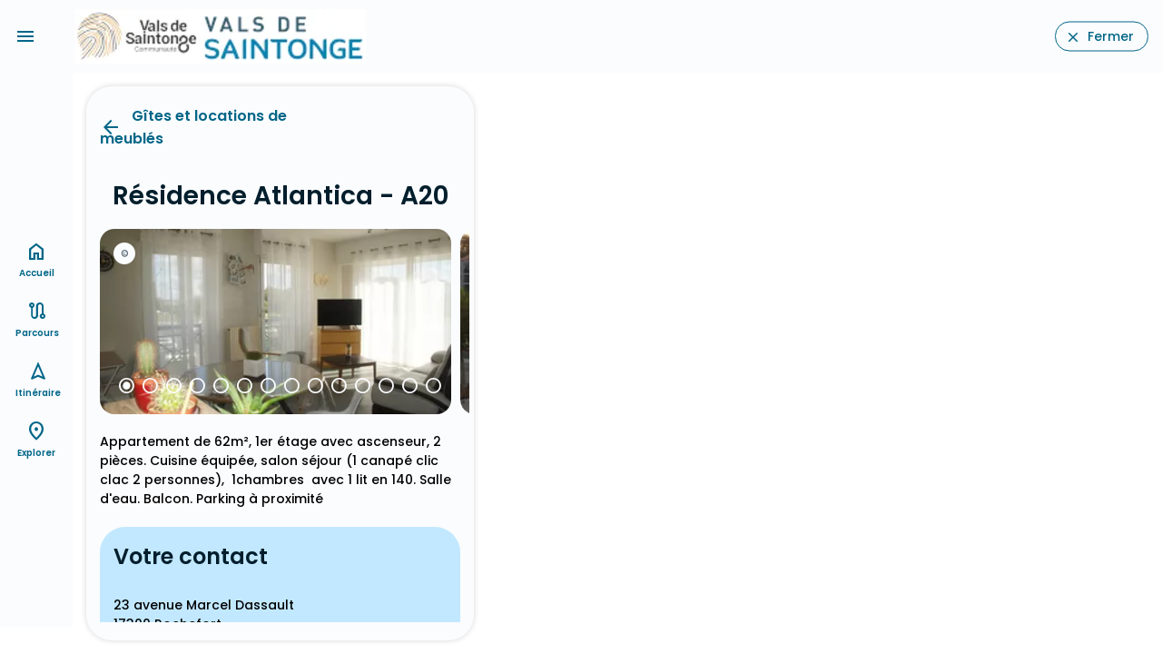

--- FILE ---
content_type: text/html;charset=utf-8
request_url: https://valsdesaintonge.loopi-velo.fr/explorer/hebergements/gites-et-locations-de-meubles/91fe7045-c3f3-5cc7-afcd-88d8c3737226/residence-atlantica-a20
body_size: 9058
content:
<!DOCTYPE html><html><head><meta charset="utf-8"><meta name="viewport" content="width=device-width, initial-scale=1.0"><script nonce="82N2GAgFMKd7wuwCH4x2eZdm" type="importmap">{"imports":{"#entry":"/_nuxt/Cr3SvUld.js"}}</script><title>Résidence Atlantica - A20</title><link nonce="82N2GAgFMKd7wuwCH4x2eZdm" rel="preconnect" href="https://api.loopi-velo.fr/" crossorigin><link nonce="82N2GAgFMKd7wuwCH4x2eZdm" rel="preconnect" href="https://tiles.loopi-velo.fr/" crossorigin><link nonce="82N2GAgFMKd7wuwCH4x2eZdm" rel="preconnect" href="https://fonts.gstatic.com/" crossorigin><link nonce="82N2GAgFMKd7wuwCH4x2eZdm" rel="preconnect" href="https://analytics.loopi-velo.fr" crossorigin><script nonce="82N2GAgFMKd7wuwCH4x2eZdm" src="https://analytics.loopi-velo.fr/js/piwik.min.js"></script><link nonce="82N2GAgFMKd7wuwCH4x2eZdm" integrity="sha384-SuSNTO7t/aHh4ateWugD0LMW29imMZUN12vJwUvytgg82ehpm06b0YTriHZrvas6" rel="stylesheet" href="/_nuxt/entry.CdtaaL00.css" crossorigin><link nonce="82N2GAgFMKd7wuwCH4x2eZdm" integrity="sha384-QCdPfaHO41HYycwY4g/3SZMGS0AgVMMMILv4RAP8WnojuXlNKvnp7V1rRkaN7L1K" rel="modulepreload" as="script" crossorigin href="/_nuxt/Cr3SvUld.js"><link nonce="82N2GAgFMKd7wuwCH4x2eZdm" integrity="sha384-KDEt3HSK17K4gBMrCvwuOSSQRLGsB1T8WqABpiLzTPWacOY8D1IsFokcotmfmma2" rel="modulepreload" as="script" crossorigin href="/_nuxt/CVwzjbeB.js"><link nonce="82N2GAgFMKd7wuwCH4x2eZdm" integrity="sha384-RbIi7bivIzOaTnlTdPgoAmQUFIGiqsb+S/4YE+COATmtM53cRveFE1vnap4IA/du" rel="modulepreload" as="script" crossorigin href="/_nuxt/CXc5spRv.js"><link nonce="82N2GAgFMKd7wuwCH4x2eZdm" integrity="sha384-3/6OoQ/ZLb2brDICB12vP5jRT0LJINhbSBAKZ0e7ZjhmmHl9W9hvHvoe8okbLPTI" rel="modulepreload" as="script" crossorigin href="/_nuxt/DezmA4Tg.js"><link nonce="82N2GAgFMKd7wuwCH4x2eZdm" integrity="sha384-22CCpClQaLdEHd8ifRxdE5ZrXbGkQCW5xvVts6tan5uzvwjJOwcvLlFsIv82pVsP" rel="modulepreload" as="script" crossorigin href="/_nuxt/BK__ue19.js"><link nonce="82N2GAgFMKd7wuwCH4x2eZdm" integrity="sha384-DyhAfnWp5Q2DuINgzjI3qPJo1+SzLhl0vJl5u8m2Zr2YJMeKFKg7+A/cOmPXusf4" rel="modulepreload" as="script" crossorigin href="/_nuxt/lmOAyF9b.js"><link nonce="82N2GAgFMKd7wuwCH4x2eZdm" integrity="sha384-D2/73asPyHYlC+RQLTBQ7FMF2YuuOHRgcbp0X53ajZvKiwpcsqZ/cXV+gtfyOh7m" rel="modulepreload" as="script" crossorigin href="/_nuxt/I_sidRxW.js"><link nonce="82N2GAgFMKd7wuwCH4x2eZdm" integrity="sha384-cCX+9/bXp9Ov0ERoIT7OM+Nm6/ckBNLpUNCuG4hSuizth1EnWK5H6ov+qeol2KmU" rel="modulepreload" as="script" crossorigin href="/_nuxt/E1Cy5Xup.js"><link nonce="82N2GAgFMKd7wuwCH4x2eZdm" integrity="sha384-oKwIArDTRZWI9pBvx5+ulrU5/Dkk0oe2Wt2sdEmtxAigDeqarIib78nUMURb+jbT" rel="modulepreload" as="script" crossorigin href="/_nuxt/C0mbD2PZ.js"><link nonce="82N2GAgFMKd7wuwCH4x2eZdm" integrity="sha384-Wa7yIvvs2ZIHl/xT9f7to/HKfrcNVCmsLm5lwVVYTkaR2iP4mDa4jqxssS0Uwpi7" rel="modulepreload" as="script" crossorigin href="/_nuxt/BSHo5zp9.js"><link nonce="82N2GAgFMKd7wuwCH4x2eZdm" integrity="sha384-5M+92DSU83PLxWtwSxgOrF6Omk+gXOxN09m8HUZQHUa3u4HcuVkSAfIiQgc3juPf" rel="modulepreload" as="script" crossorigin href="/_nuxt/BgjVwH5r.js"><link nonce="82N2GAgFMKd7wuwCH4x2eZdm" integrity="sha384-F1+dVExAescmB4yKdhTGHMfq626NNYjIkT2pbYZrKJzrYD0jm6fVTFbX/iqdm0Zv" rel="modulepreload" as="script" crossorigin href="/_nuxt/BYlpnXXK.js"><link nonce="82N2GAgFMKd7wuwCH4x2eZdm" integrity="sha384-0qI7x4Pjqjj0AeE8dIhQUTfElUp/2IMx8Vl8X/cREdyAfHNwpbKCxtpUHFbt5p8w" rel="preload" as="fetch" fetchpriority="low" crossorigin="anonymous" href="/_nuxt/builds/meta/c55da452-35dd-478c-b9e2-84373982b6f4.json"><link nonce="82N2GAgFMKd7wuwCH4x2eZdm" rel="icon" type="image/x-icon" href="/favicon.ico"><link nonce="82N2GAgFMKd7wuwCH4x2eZdm" rel="manifest" href="/manifest.json" crossorigin="use-credentials"><meta name="description" content="Appartement de 62m², 1er étage avec ascenseur, 2 pièces. Cuisine équipée, salon séjour (1 canapé clic clac 2 personnes),  1chambres  avec 1 lit en 140. Salle"><meta name="theme-color" content="#006688"><meta name="apple-itunes-app" content="app-id=1489707336"><script nonce="82N2GAgFMKd7wuwCH4x2eZdm" integrity="sha384-QCdPfaHO41HYycwY4g/3SZMGS0AgVMMMILv4RAP8WnojuXlNKvnp7V1rRkaN7L1K" type="module" src="/_nuxt/Cr3SvUld.js" crossorigin></script><meta name="csrf-token" content="7oibq4eQi+gTXgH6Wd9hAQ==:C/elpYmi2gvqjtk43HOZBYadHpKwoFE6HtY4+Mh7vOqnIW7cpLDR99SyLCEJGZc2"></head><body><div id="__nuxt"><div style="--color-shadow-16:#00000029;--color-primary:#006688;--color-on-primary:#ffffff;--color-primary-container:#c2e8ff;--color-on-primary-container:#001e2c;--color-secondary:#4e616d;--color-on-secondary:#ffffff;--color-secondary-container:#d1e5f3;--color-on-secondary-container:#091e28;--color-tertiary:#605a7d;--color-on-tertiary:#ffffff;--color-tertiary-container:#e5deff;--color-on-tertiary-container:#1c1736;--color-error:#ba1a1a;--color-on-error:#ffffff;--color-error-container:#ffdad6;--color-on-error-container:#410002;--color-background:#fbfcfe;--color-on-background:#191c1e;--color-surface:#fbfcfe;--color-on-surface:#191c1e;--color-surface-variant:#dce3e9;--color-on-surface-variant:#40484d;--color-outline:#71787d;--color-outline-variant:#c0c7cd;--color-shadow:#000000;--color-scrim:#000000;--color-inverse-surface:#2e3133;--color-inverse-on-surface:#f0f1f3;--color-inverse-primary:#76d1ff;"><!----><div class="nuxt-loading-indicator" style="position:fixed;top:0;right:0;left:0;pointer-events:none;width:auto;height:3px;opacity:0;background:repeating-linear-gradient(to right,#00dc82 0%,#34cdfe 50%,#0047e1 100%);background-size:0% auto;transform:scaleX(0%);transform-origin:left;transition:transform 0.1s, height 0.4s, opacity 0.4s;z-index:999999;"></div><!----><div id="hearder"><a href="" class="bt-menu icon-material-symbols center" data-icon="menu"></a><div class="logo"><a href="/" class=""><img src="/image/styles/0/60/media/7cb67b61-1f24-49c6-b879-f249a35d12c9/53b2aa2a1c6e13b648914c84f8369b1986df7fe8.png.webp" alt="logo"></a></div><a href="https://www.destinationvalsdesaintonge.com" class="bouton" data-icon="close">Fermer</a><!----></div><div class="carte-wrapper mode-popup" data-open="false"><div><a href="" class="menu-options-bouton icon-material-symbols" data-icon="more_vert"></a><!----></div><div class="carte"></div><!---->   </div><!--[--><div></div><div class="page-container large page-content"><div class="page-container-scroll"><div class="page-head"><div class="row"><div class="col-8"><a href="#" class="icon-material-symbols backlink" data-icon="arrow_back">Gîtes et locations de meublés</a></div><div class="col-4"></div></div></div><h1 class="page-title">Résidence Atlantica - A20</h1><div class="tags"><!----></div><div class="slider"><div class="slides"><!--[--><div class="slide"><div class="copyright">© <span>Résidence Atlantica</span></div><picture><!--[--><source srcset="/image/styles/854/452/apidae/5761985/31352787.jpg.webp" media="(min-width: 1600px)" width="854" height="452"><!--]--><img src="/image/styles/328/173/apidae/5761985/31352787.jpg.webp" title="Résidence Atlantica - A20" alt="Résidence Atlantica - A20" loading="lazy" width="328" height="173"></picture></div><div class="slide"><div class="copyright">© <span>Résidence Atlantica</span></div><picture><!--[--><source srcset="/image/styles/854/452/apidae/5761985/31352781.jpg.webp" media="(min-width: 1600px)" width="854" height="452"><!--]--><img src="/image/styles/328/173/apidae/5761985/31352781.jpg.webp" title="Résidence Atlantica - A20" alt="Résidence Atlantica - A20" loading="lazy" width="328" height="173"></picture></div><div class="slide"><div class="copyright">© <span>Résidence Atlantica</span></div><picture><!--[--><source srcset="/image/styles/854/452/apidae/5761985/31352788.jpg.webp" media="(min-width: 1600px)" width="854" height="452"><!--]--><img src="/image/styles/328/173/apidae/5761985/31352788.jpg.webp" title="Résidence Atlantica - A20" alt="Résidence Atlantica - A20" loading="lazy" width="328" height="173"></picture></div><div class="slide"><div class="copyright">© <span>Résidence Atlantica</span></div><picture><!--[--><source srcset="/image/styles/854/452/apidae/5761985/31352789.jpg.webp" media="(min-width: 1600px)" width="854" height="452"><!--]--><img src="/image/styles/328/173/apidae/5761985/31352789.jpg.webp" title="Résidence Atlantica - A20" alt="Résidence Atlantica - A20" loading="lazy" width="328" height="173"></picture></div><div class="slide"><div class="copyright">© <span>Résidence Atlantica</span></div><picture><!--[--><source srcset="/image/styles/854/452/apidae/5761985/31352794.jpg.webp" media="(min-width: 1600px)" width="854" height="452"><!--]--><img src="/image/styles/328/173/apidae/5761985/31352794.jpg.webp" title="Résidence Atlantica - A20" alt="Résidence Atlantica - A20" loading="lazy" width="328" height="173"></picture></div><div class="slide"><div class="copyright">© <span>Résidence Atlantica</span></div><picture><!--[--><source srcset="/image/styles/854/452/apidae/5761985/31352791.jpg.webp" media="(min-width: 1600px)" width="854" height="452"><!--]--><img src="/image/styles/328/173/apidae/5761985/31352791.jpg.webp" title="Résidence Atlantica - A20" alt="Résidence Atlantica - A20" loading="lazy" width="328" height="173"></picture></div><div class="slide"><div class="copyright">© <span>Résidence Atlantica</span></div><picture><!--[--><source srcset="/image/styles/854/452/apidae/5761985/31352792.jpg.webp" media="(min-width: 1600px)" width="854" height="452"><!--]--><img src="/image/styles/328/173/apidae/5761985/31352792.jpg.webp" title="Résidence Atlantica - A20" alt="Résidence Atlantica - A20" loading="lazy" width="328" height="173"></picture></div><div class="slide"><div class="copyright">© <span>Résidence Atlantica</span></div><picture><!--[--><source srcset="/image/styles/854/452/apidae/5761985/31352786.jpg.webp" media="(min-width: 1600px)" width="854" height="452"><!--]--><img src="/image/styles/328/173/apidae/5761985/31352786.jpg.webp" title="Résidence Atlantica - A20" alt="Résidence Atlantica - A20" loading="lazy" width="328" height="173"></picture></div><div class="slide"><div class="copyright">© <span>Résidence Atlantica</span></div><picture><!--[--><source srcset="/image/styles/854/452/apidae/5761985/31352793.jpg.webp" media="(min-width: 1600px)" width="854" height="452"><!--]--><img src="/image/styles/328/173/apidae/5761985/31352793.jpg.webp" title="Résidence Atlantica - A20" alt="Résidence Atlantica - A20" loading="lazy" width="328" height="173"></picture></div><div class="slide"><div class="copyright">© <span>Résidence Atlantica</span></div><picture><!--[--><source srcset="/image/styles/854/452/apidae/5761985/31352782.jpg.webp" media="(min-width: 1600px)" width="854" height="452"><!--]--><img src="/image/styles/328/173/apidae/5761985/31352782.jpg.webp" title="Résidence Atlantica - A20" alt="Résidence Atlantica - A20" loading="lazy" width="328" height="173"></picture></div><div class="slide"><div class="copyright">© <span>Résidence Atlantica</span></div><picture><!--[--><source srcset="/image/styles/854/452/apidae/5761985/31352783.jpg.webp" media="(min-width: 1600px)" width="854" height="452"><!--]--><img src="/image/styles/328/173/apidae/5761985/31352783.jpg.webp" title="Résidence Atlantica - A20" alt="Résidence Atlantica - A20" loading="lazy" width="328" height="173"></picture></div><div class="slide"><div class="copyright">© <span>Résidence Atlantica</span></div><picture><!--[--><source srcset="/image/styles/854/452/apidae/5761985/31352784.jpg.webp" media="(min-width: 1600px)" width="854" height="452"><!--]--><img src="/image/styles/328/173/apidae/5761985/31352784.jpg.webp" title="Résidence Atlantica - A20" alt="Résidence Atlantica - A20" loading="lazy" width="328" height="173"></picture></div><div class="slide"><div class="copyright">© <span>Résidence Atlantica</span></div><picture><!--[--><source srcset="/image/styles/854/452/apidae/5761985/31352785.jpg.webp" media="(min-width: 1600px)" width="854" height="452"><!--]--><img src="/image/styles/328/173/apidae/5761985/31352785.jpg.webp" title="Résidence Atlantica - A20" alt="Résidence Atlantica - A20" loading="lazy" width="328" height="173"></picture></div><div class="slide"><div class="copyright">© <span>Résidence Atlantica</span></div><picture><!--[--><source srcset="/image/styles/854/452/apidae/5761985/31352790.jpg.webp" media="(min-width: 1600px)" width="854" height="452"><!--]--><img src="/image/styles/328/173/apidae/5761985/31352790.jpg.webp" title="Résidence Atlantica - A20" alt="Résidence Atlantica - A20" loading="lazy" width="328" height="173"></picture></div><!--]--></div><div class="pagination"><!--[--><a href="" class="material-symbols"><span>radio_button_checked</span></a><a href="" class="material-symbols"><span>radio_button_unchecked</span></a><a href="" class="material-symbols"><span>radio_button_unchecked</span></a><a href="" class="material-symbols"><span>radio_button_unchecked</span></a><a href="" class="material-symbols"><span>radio_button_unchecked</span></a><a href="" class="material-symbols"><span>radio_button_unchecked</span></a><a href="" class="material-symbols"><span>radio_button_unchecked</span></a><a href="" class="material-symbols"><span>radio_button_unchecked</span></a><a href="" class="material-symbols"><span>radio_button_unchecked</span></a><a href="" class="material-symbols"><span>radio_button_unchecked</span></a><a href="" class="material-symbols"><span>radio_button_unchecked</span></a><a href="" class="material-symbols"><span>radio_button_unchecked</span></a><a href="" class="material-symbols"><span>radio_button_unchecked</span></a><a href="" class="material-symbols"><span>radio_button_unchecked</span></a><!--]--></div></div><!----><!----><!----><div class="text"><p>Appartement de 62m², 1er étage avec ascenseur, 2 pièces. Cuisine équipée, salon séjour (1 canapé clic clac 2 personnes),  1chambres  avec 1 lit en 140. Salle d'eau. Balcon. Parking à proximité</p></div><!----><div class="contact"><h2>Votre contact</h2>  <br> 23 avenue Marcel Dassault <br> 17300 Rochefort <div><a href="tel:0662297039" class="bouton icon bg-primary margin" data-icon="phone">Appeler</a><a href="" class="bouton icon bg-primary margin" data-icon="send">Contacter</a><!----><!----></div></div><div class="mention-legal"><div>Loopi utilise les données: <!--[--><span><span>Office de Tourisme Rochefort Océan</span></span><!--]--></div></div></div><div style="display:none;"><div class="overlay"></div><div id="contact-popup"><a href="" class="icon-material-symbols close" data-icon="close"></a><h2></h2><form><div class="form-item"><label for="email">Votre adresse mail</label><div><input id="email" type="email" class="form-text" placeholder="Adresse mail" required></div></div><div class="form-item"><label for="message">Votre message</label><div><textarea id="message" class="form-text" required placeholder="Message" rows="8"></textarea></div></div><div class="form-actions"><label for="form-submit" class="bouton bg-primary" data-icon="send">Envoyer</label><input type="submit" id="form-submit" class="form-submit"></div></form></div></div><div class="bouton-toggle-carte d-md-none" data-open="false"><a href="#" class="bouton bg-primary size24" data-icon="map">Carte</a></div></div><!--]--><div id="navbar"><nav role="navigation"><ul><li><a href="/" class="" data-icon="home">Accueil</a></li><li><a href="/parcours/a-velo" class="" data-icon="route">Parcours</a></li><li><a href="/itineraire" class="" data-icon="navigation">Itinéraire</a></li><li><a href="/explorer" class="" data-icon="place">Explorer</a></li><!----></ul></nav></div></div></div><div id="teleports"></div><script nonce="82N2GAgFMKd7wuwCH4x2eZdm" type="application/json" data-nuxt-data="nuxt-app" data-ssr="true" id="__NUXT_DATA__">[["ShallowReactive",1],{"data":2,"state":202,"once":206,"_errors":207,"serverRendered":209,"path":210,"pinia":211},["ShallowReactive",3],{"$f3o8fAzRDKBPxM7KsOasI6SYYswUQX1aXbZyJ03gto6E":4},{"id":5,"reference":6,"titre":7,"categorie":8,"adresse":14,"ville":15,"commune":21,"geometry":22,"url":27,"urlReservation":28,"accueilVelo":29,"reservable":29,"contact":30,"resume":33,"descriptif":34,"prix":28,"image":35,"medias":39,"itineraires":67,"lastUpdate":197,"sources":198,"source":201},"91fe7045-c3f3-5cc7-afcd-88d8c3737226",5761985,"Résidence Atlantica - A20",{"code":9,"libelle":10,"parent":11},"gites-et-locations-de-meubles","Gîtes et locations de meublés",{"code":12,"libelle":13},"hebergements","Hébergements","23 avenue Marcel Dassault",{"id":16,"nom":17,"insee":18,"code_postal":19,"pays":20},"FR17299","Rochefort","17299","17300","FR",{"id":16,"nom":17,"insee":18,"code_postal":19,"pays":20},{"type":23,"coordinates":24},"Point",[25,26],-0.958299,45.945564,"https://www.thermes-et-vacances.fr",null,false,{"telephone":31,"email":32},"0662297039","thermesetvacances@orange.fr","Appartement de 62m², 1er étage avec ascenseur, 2 pièces. Cuisine équipée, salon séjour (1 canapé clic clac 2 personnes), 2 chambres (ch1 = 2 lits 90 - ch2 = 1 lit 140). Salle d'eau. Balcon. Parking à proximité","Appartement de 62m², 1er étage avec ascenseur, 2 pièces. Cuisine équipée, salon séjour (1 canapé clic clac 2 personnes),  1chambres  avec 1 lit en 140. Salle d'eau. Balcon. Parking à proximité",{"titre":7,"filename":36,"mimetype":37,"copyright":38},"apidae/5761985/31352787.jpg","image/jpeg","Résidence Atlantica",[40,41,43,45,47,49,51,53,55,57,59,61,63,65],{"titre":7,"filename":36,"mimetype":37,"copyright":38},{"titre":7,"filename":42,"mimetype":37,"copyright":38},"apidae/5761985/31352781.jpg",{"titre":7,"filename":44,"mimetype":37,"copyright":38},"apidae/5761985/31352788.jpg",{"titre":7,"filename":46,"mimetype":37,"copyright":38},"apidae/5761985/31352789.jpg",{"titre":7,"filename":48,"mimetype":37,"copyright":38},"apidae/5761985/31352794.jpg",{"titre":7,"filename":50,"mimetype":37,"copyright":38},"apidae/5761985/31352791.jpg",{"titre":7,"filename":52,"mimetype":37,"copyright":38},"apidae/5761985/31352792.jpg",{"titre":7,"filename":54,"mimetype":37,"copyright":38},"apidae/5761985/31352786.jpg",{"titre":7,"filename":56,"mimetype":37,"copyright":38},"apidae/5761985/31352793.jpg",{"titre":7,"filename":58,"mimetype":37,"copyright":38},"apidae/5761985/31352782.jpg",{"titre":7,"filename":60,"mimetype":37,"copyright":38},"apidae/5761985/31352783.jpg",{"titre":7,"filename":62,"mimetype":37,"copyright":38},"apidae/5761985/31352784.jpg",{"titre":7,"filename":64,"mimetype":37,"copyright":38},"apidae/5761985/31352785.jpg",{"titre":7,"filename":66,"mimetype":37,"copyright":38},"apidae/5761985/31352790.jpg",[68,74,81,87,92,97,102,108,114,120,126,131,136,142,147,152,157,162,167,171,176,181,187,192],{"id":69,"reference":70,"regroupement":71,"nom":72,"distance":73},"ffceb60f-1711-465f-b57e-6558b5701233","1501",[70],"La Flow Vélo",594,{"id":75,"reference":76,"regroupement":77,"nom":79,"distance":80},"75e68bdd-621b-44fd-ac18-68d9c46e1187","3741",[78],"1438","23_Rochefort_Marennes",6748,{"id":82,"reference":83,"regroupement":84,"nom":85,"distance":86},"6a80e5e2-e633-4b92-a3cc-a911d5721d3c","3818",[78],"22_LaRochelle_Rochefort",18828,{"id":88,"reference":89,"regroupement":90,"nom":85,"distance":91},"d71aff13-d775-4cf9-8b36-2b4094e176bb","3819",[78],16283,{"id":93,"reference":94,"regroupement":95,"nom":79,"distance":96},"bd493236-b71c-4bcf-b0a7-10a05cff9efb","3740",[78],7931,{"id":98,"reference":99,"regroupement":100,"nom":85,"distance":101},"4131f60a-14b6-4bf4-9a65-11005eb70a7f","3733",[78],3378,{"id":103,"reference":104,"regroupement":105,"nom":106,"distance":107},"6357520c-4e11-4682-b032-86207bdbd883","3739",[78],"24_Marennes_Royan",26824,{"id":109,"reference":110,"regroupement":111,"nom":112,"distance":113},"9b7fdae9-1f6d-41d7-8ae7-60a76a7ef59f","3899",[70],"11_SaintSavinien_Rochefort",18634,{"id":115,"reference":116,"regroupement":117,"nom":118,"distance":119},"8297ec0b-2b37-4eb3-bc58-d33e348e0e46","3891",[70],"12_Rochefort_IledAix",19027,{"id":121,"reference":122,"regroupement":123,"nom":124,"distance":125},"43d353cd-b6cf-495d-b631-0ba9b5db9e93","3902",[70],"10_Saintes_SaintSavinien",27808,{"id":127,"reference":78,"regroupement":128,"nom":129,"distance":130},"19524778-2fdf-451d-ae33-0443afd65066",[78],"La Vélodyssée",994,{"id":132,"reference":133,"regroupement":134,"nom":112,"distance":135},"a749c2a3-aab0-41d3-aa97-5480192ab84f","3898",[70],23027,{"id":137,"reference":138,"regroupement":139,"nom":140,"distance":141},"34152192-5a5f-4ee5-9ec4-a814f0cb3f1e","1457",[138],"La Vélo Francette",29009,{"id":143,"reference":144,"regroupement":145,"nom":85,"distance":146},"c4db2385-4a4f-42bb-bd95-30ecd7106194","3823",[78],8925,{"id":148,"reference":149,"regroupement":150,"nom":85,"distance":151},"5c083f1b-54fa-41dc-9978-1a6870f60445","3816",[78],11816,{"id":153,"reference":154,"regroupement":155,"nom":79,"distance":156},"888d9c60-a00b-49fc-aa20-eb783165a7a4","3824",[78],13894,{"id":158,"reference":159,"regroupement":160,"nom":79,"distance":161},"32972e81-50f8-4932-a136-b0beb1ce6a4d","3737",[78],6823,{"id":163,"reference":164,"regroupement":165,"nom":106,"distance":166},"a1ff2af5-a818-4ea2-b15b-bd32f85ca213","3735",[78],23860,{"id":168,"reference":169,"regroupement":170,"nom":124,"distance":125},"704d2d24-fe97-468a-9e2f-4fd54a20ec61","3901",[70],{"id":172,"reference":173,"regroupement":174,"nom":85,"distance":175},"5939a555-da7b-48af-b28b-f4720d945006","3817",[78],17464,{"id":177,"reference":178,"regroupement":179,"nom":106,"distance":180},"fcf7affa-d6ff-45f0-abb8-80fc7f12ae25","3736",[78],21954,{"id":182,"reference":183,"regroupement":184,"nom":185,"distance":186},"f6a980fc-916d-4f50-8d23-d1d895758f44","28685",[78],"Marennes / Royan",20070,{"id":188,"reference":189,"regroupement":190,"nom":106,"distance":191},"596871d2-6e75-47a0-a6cf-2ce490ad1ec7","3734",[78],24850,{"id":193,"reference":194,"regroupement":195,"nom":106,"distance":196},"a04407a1-1989-423a-9800-f0624c339402","3738",[78],26825,"2025-12-30T06:03:48+01:00",[199],{"nom":200},"Office de Tourisme Rochefort Océan","concentrateur",["Reactive",203],{"$si18n:cached-locale-configs":204,"$si18n:resolved-locale":205},{},"",["Set"],["ShallowReactive",208],{"$f3o8fAzRDKBPxM7KsOasI6SYYswUQX1aXbZyJ03gto6E":-1},true,"/explorer/hebergements/gites-et-locations-de-meubles/91fe7045-c3f3-5cc7-afcd-88d8c3737226/residence-atlantica-a20",{"parametres":212,"logged":452,"carte":457,"toast":458,"options":459,"popup":460,"parcours":461},{"parametres":213,"themeDark":29},{"id":214,"domaine":215,"nom":216,"language":217,"metaDescription":218,"metaTitle":219,"urlRetour":220,"urlFicheSit":28,"couleurs":221,"logo":260,"planCyclable":29,"generationPdf":209,"carte":261,"matomoId":262,"teritorio":29,"maasTouristique":209,"transportPublic":209,"prestataires":263,"itineraires":264,"bounds":265,"zoom":28,"centre":28,"sites":272,"typeBaladeDefault":277,"calculateurs":280,"categories":295,"types":440,"typeMarqueBlanche":447,"structure":448},"e578cf36-9ed4-49d5-8c0e-93aae8e1d506","https://valsdesaintonge.loopi-velo.fr","CDC Vals de Saintonge","fr","Préparez votre découverte des Vals de Saintonge avec Loopi : randonnée, circuit ESO, circuit patrimoine  pour parcourir les vallées, vignoble, églises romanes, ...","Des parcours de qualité pour découvrir les Vals de Saintonge","https://www.destinationvalsdesaintonge.com",{"light":222,"dark":246},{"primary":223,"on-primary":224,"primary-container":225,"on-primary-container":226,"secondary":227,"on-secondary":224,"secondary-container":228,"on-secondary-container":229,"tertiary":230,"on-tertiary":224,"tertiary-container":231,"on-tertiary-container":232,"error":233,"on-error":224,"error-container":234,"on-error-container":235,"background":236,"on-background":237,"surface":236,"on-surface":237,"surface-variant":238,"on-surface-variant":239,"outline":240,"outline-variant":241,"shadow":242,"scrim":242,"inverse-surface":243,"inverse-on-surface":244,"inverse-primary":245},"#006688","#ffffff","#c2e8ff","#001e2c","#4e616d","#d1e5f3","#091e28","#605a7d","#e5deff","#1c1736","#ba1a1a","#ffdad6","#410002","#fbfcfe","#191c1e","#dce3e9","#40484d","#71787d","#c0c7cd","#000000","#2e3133","#f0f1f3","#76d1ff",{"primary":245,"on-primary":247,"primary-container":248,"on-primary-container":225,"secondary":249,"on-secondary":250,"secondary-container":251,"on-secondary-container":228,"tertiary":252,"on-tertiary":253,"tertiary-container":254,"on-tertiary-container":231,"error":255,"on-error":256,"error-container":257,"on-error-container":255,"background":237,"on-background":258,"surface":237,"on-surface":258,"surface-variant":239,"on-surface-variant":241,"outline":259,"outline-variant":239,"shadow":242,"scrim":242,"inverse-surface":258,"inverse-on-surface":243,"inverse-primary":223},"#003548","#004d67","#b5c9d7","#20333d","#364954","#c9c1ea","#312c4c","#484364","#ffb4ab","#690005","#93000a","#e1e2e5","#8a9297","media/7cb67b61-1f24-49c6-b879-f249a35d12c9/53b2aa2a1c6e13b648914c84f8369b1986df7fe8.png","loopi-v3",28,[],[],[266,269],[267,268],-1.901,45.195,[270,271],0.703,46.272,[273,274],{"url":215,"language":217},{"url":275,"language":276},"https://en.valsdesaintonge.loopi-velo.fr","en",{"id":278,"libelle":279},1,"À vélo",[281,285,291],{"id":278,"libelle":279,"code":282,"route":283,"routeImport":284},"velo","velo_recommande","velo_rapide",{"id":286,"libelle":287,"code":288,"route":289,"routeImport":290},8,"À pied","pied","pied_recommande","pied_rapide",{"id":292,"libelle":293,"code":294,"route":294,"routeImport":28},23,"En transports","multimodal",[296,323,354,394,404,420,427],{"code":12,"libelle":13,"children":297},[298,301,304,307,308,311,314,317,320],{"code":299,"libelle":300},"aires-de-camping-car","Aires de camping-car",{"code":302,"libelle":303},"campings","Campings",{"code":305,"libelle":306},"chambres-d-hotes","Chambres d'Hôtes",{"code":9,"libelle":10},{"code":309,"libelle":310},"hebergements-collectifs","Hébergements collectifs",{"code":312,"libelle":313},"hebergements-insolites","Hébergements insolites",{"code":315,"libelle":316},"hotels","Hôtels",{"code":318,"libelle":319},"residences-de-tourisme","Résidences de tourisme",{"code":321,"libelle":322},"villages-vacances","Villages vacances",{"code":324,"libelle":325,"children":326},"pratique","Pratique",[327,330,333,336,339,342,345,348,351],{"code":328,"libelle":329},"aires-de-pique-nique","Aires de pique-nique",{"code":331,"libelle":332},"borne-de-recharge","Bornes de recharge",{"code":334,"libelle":335},"dab","Distributeur de billets",{"code":337,"libelle":338},"location-canoe","Loueurs de canoë-kayak",{"code":340,"libelle":341},"loueurs-reparateurs-velos","Loueurs/réparateurs de vélo",{"code":343,"libelle":344},"office-de-tourisme","Offices de Tourisme",{"code":346,"libelle":347},"point-de-vue","Point de vue",{"code":349,"libelle":350},"point-eau","Points d'eau",{"code":352,"libelle":353},"toilet","Toilettes",{"code":355,"libelle":356,"children":357},"loisirs","Loisirs",[358,361,364,367,370,373,376,379,382,385,388,391],{"code":359,"libelle":360},"activites-sportives","Activités sportives",{"code":362,"libelle":363},"artisanat","Artisanat",{"code":365,"libelle":366},"degustation","Dégustation",{"code":368,"libelle":369},"expositions","Expositions",{"code":371,"libelle":372},"lieu-baignade","Lieux de baignade",{"code":374,"libelle":375},"loisirs-activites","Loisirs et activités",{"code":377,"libelle":378},"marches","Marchés",{"code":380,"libelle":381},"musees-sites","Musées et sites touristiques",{"code":383,"libelle":384},"parcs-animaliers","Parcs animaliers",{"code":386,"libelle":387},"parcs-attraction","Parcs d'attraction",{"code":389,"libelle":390},"patrimoine-naturel","Patrimoine naturel",{"code":392,"libelle":393},"sites-monuments","Sites et monuments historiques",{"code":395,"libelle":396,"children":397},"restos-bars","Restaurants/bars",[398,401],{"code":399,"libelle":400},"bars","Bars",{"code":402,"libelle":403},"restaurants","Restaurants",{"code":405,"libelle":406,"children":407},"magasins-alimentation","Magasins d'alimentation",[408,411,414,417],{"code":409,"libelle":410},"boucherie","Boucheries / Charcuteries",{"code":412,"libelle":413},"boulangerie","Boulangeries / Pâtisseries",{"code":415,"libelle":416},"epicerie","Épiceries",{"code":418,"libelle":419},"supermarche","Supermarchés",{"code":421,"libelle":422,"children":423},"transport","Transport",[424],{"code":425,"libelle":426},"gares","Gares",{"code":428,"libelle":429,"children":430},"sante","Santé",[431,434,437],{"code":432,"libelle":433},"docteur","Cabinet médical",{"code":435,"libelle":436},"hopital","Hopital",{"code":438,"libelle":439},"pharmacie","Pharmacies",[441,442,446],{"id":286,"libelle":287,"code":288,"route":289,"routeImport":290},{"id":443,"libelle":444,"code":445,"route":28,"routeImport":28},11,"À cheval","cheval",{"id":278,"libelle":279,"code":282,"route":283,"routeImport":284},"MarqueBlancheDestinationEntity",{"id":449,"nom":450,"type":451,"typeCarnet":28,"suiviQualite":209},"7cb67b61-1f24-49c6-b879-f249a35d12c9","CHARENTES TOURISME","territoireTouristique",{"logged":453},{"id":214,"accessToken":454,"expiresIn":455,"expiresAt":456},"eyJhbGciOiJIUzI1NiIsInR5cCI6IkpXVCJ9.eyJpZCI6ImU1NzhjZjM2LTllZDQtNDlkNS04YzBlLTkzYWFlOGUxZDUwNiIsInR5cGUiOiJtYXJxdWVibGFuY2hlIiwiaWF0IjoxNzY5MzcyNjYzLCJleHAiOjE3NjkzOTQyNjN9.E1mRceOVoD1qE7s0JkgBLFu595eCkG0-TN4UzQxXCPA",21600,"2026-01-26T03:24:23+01:00",{"carteOpen":29,"isMapLoaded":29},{"toast":28},{"satellite":29,"traceVeloroute":29,"amenagementsCyclable":29,"zone":29},{"popup":28},{"type":28,"filtres":462},[]]</script><script nonce="82N2GAgFMKd7wuwCH4x2eZdm">window.__NUXT__={};window.__NUXT__.config={public:{apiBase:"https://api.loopi.fr",csurf:{headerName:"csrf-token"},device:{defaultUserAgent:"Mozilla/5.0 (Macintosh; Intel Mac OS X 10_13_2) AppleWebKit/537.36 (KHTML, like Gecko) Chrome/64.0.3282.39 Safari/537.36",enabled:true,refreshOnResize:false},i18n:{baseUrl:"",defaultLocale:"fr",rootRedirect:"",redirectStatusCode:302,skipSettingLocaleOnNavigate:false,locales:[{code:"fr",iso:"fr-FR",language:""},{code:"en",iso:"en-US",language:""},{code:"es",iso:"es-ES",language:""},{code:"de",iso:"de-DE",language:""},{code:"nl",iso:"nl-NL",language:""}],detectBrowserLanguage:{alwaysRedirect:false,cookieCrossOrigin:false,cookieDomain:"",cookieKey:"i18n_redirected",cookieSecure:false,fallbackLocale:"",redirectOn:"root",useCookie:true},experimental:{localeDetector:"",typedPages:true,typedOptionsAndMessages:false,alternateLinkCanonicalQueries:true,devCache:false,cacheLifetime:"",stripMessagesPayload:false,preload:false,strictSeo:false,nitroContextDetection:true},domainLocales:{fr:{domain:""},en:{domain:""},es:{domain:""},de:{domain:""},nl:{domain:""}}}},app:{baseURL:"/",buildId:"c55da452-35dd-478c-b9e2-84373982b6f4",buildAssetsDir:"/_nuxt/",cdnURL:""}}</script></body></html>

--- FILE ---
content_type: text/javascript; charset=utf-8
request_url: https://valsdesaintonge.loopi-velo.fr/_nuxt/BgjVwH5r.js
body_size: 862
content:
import{d as _,I as $,W as S,X as w,r as f,a4 as u,a5 as k,g as O,i as e,k as d,t as m,n as v,aS as b,l as h,h as T,a1 as B,b as C,Z as M}from"#entry";const q={id:"contact-popup"},D={class:"form-item"},I={for:"email"},V=["placeholder"],j={class:"form-item"},E={for:"message"},H=["placeholder"],R={class:"form-actions"},U={for:"form-submit",class:"bouton bg-primary","data-icon":"send"},A=_({__name:"contact",props:{contact:Object,titre:String,type:String,open:Boolean},emits:["update:open"],setup(a,{emit:s}){$();const{t:p}=S(),i=w(),l=a,r=f(null),c=f(null),g=s;async function y(){const o={commentaire:r.value,email:c.value,optin:!1,titre:l.titre,url:window.location.href,destinataire:{nom:l.contact.nom,email:l.contact.email}};await B("/mailer/marqueblanche",C(o,"POST")),i.pushToast({message:p("contact.message"),success:!0}),g("update:open",!1),M("contact","envoyer",l.type)}return(o,t)=>u((T(),O("div",null,[e("div",{class:"overlay",onClick:t[0]||(t[0]=d(n=>o.$emit("update:open",!1),["prevent"]))}),e("div",q,[e("a",{href:"",class:"icon-material-symbols close","data-icon":"close",onClick:t[1]||(t[1]=d(n=>o.$emit("update:open",!1),["prevent"]))}),e("h2",null,m(a.contact.nom),1),e("form",{onSubmit:d(y,["prevent"])},[e("div",D,[e("label",I,m(o.$t("contact.form.mail.titre")),1),e("div",null,[u(e("input",{id:"email",type:"email",class:"form-text",placeholder:o.$t("contact.form.mail.placeholder"),required:"","onUpdate:modelValue":t[2]||(t[2]=n=>v(c)?c.value=n:null)},null,8,V),[[b,h(c)]])])]),e("div",j,[e("label",E,m(o.$t("contact.form.message.titre")),1),e("div",null,[u(e("textarea",{id:"message",class:"form-text",required:"",placeholder:o.$t("contact.form.message.placeholder"),rows:"8","onUpdate:modelValue":t[3]||(t[3]=n=>v(r)?r.value=n:null)},null,8,H),[[b,h(r)]])])]),e("div",R,[e("label",U,m(o.$t("contact.form.envoyer")),1),t[4]||(t[4]=e("input",{type:"submit",id:"form-submit",class:"form-submit"},null,-1))])],32)])],512)),[[k,a.open]])}}),L=Object.assign(A,{__name:"Contact"});function N(a){let s="";if(a){s=a.replace(/<[^>]+>/g,"").replace(/\n|\r/g,"").substring(0,160);const i=s.lastIndexOf(" ");i>-1&&(s=s.substring(0,i))}return s}export{L as _,N as u};


--- FILE ---
content_type: text/javascript; charset=utf-8
request_url: https://valsdesaintonge.loopi-velo.fr/_nuxt/I_sidRxW.js
body_size: 1663
content:
import{_ as D}from"./E1Cy5Xup.js";import{_ as O}from"./C0mbD2PZ.js";import{_ as X}from"./DezmA4Tg.js";import{_ as j}from"./BSHo5zp9.js";import{u as U,_ as Z}from"./BgjVwH5r.js";import{_ as G}from"./BYlpnXXK.js";import{d as J,u as K,I as W,r as Y,a3 as x,a as ee,w as M,aC as te,aQ as T,aH as oe,f as ne,g as a,i as r,M as v,j as l,m as h,l as e,t as s,F as C,p as E,s as g,k as se,n as ae,b as L,h as o,aV as re,Z as k}from"#entry";import{u as H}from"./lmOAyF9b.js";const ie={class:"page-container large page-content"},ce={class:"page-container-scroll"},le={class:"page-title"},ue={class:"tags"},pe={key:0,class:"bouton icon size10 no-hover","data-icon":"directions_boat"},de={key:0,class:"audios"},me={class:"titre"},_e={controls:""},ge=["src","type"],ve={key:3,class:"text"},he=["innerHTML"],ke={key:4,class:"text"},fe=["innerHTML"],ye={class:"contact"},$e=["href"],be=["href"],Me=["href"],Te={class:"mention-legal"},Ce={key:0},Ee=["href"],Le={key:1},Pe=J({__name:"[title]",async setup(He){let u,d;const p=K(),f=W(),y=f.params.id,m=Y(!1),V=f.params.souscategorie,[w,R]=x(V),S=p.getLanguage,B=ee(),{data:t,error:$}=!p.isTeritorio||p.isTeritorio&&w.code!=="pratique"?([u,d]=M(()=>H(`/poi/${p.getLanguage}/${y}`,L(),"$X3v-Vq1vNQ")),u=await u,d(),u):([u,d]=M(()=>H(`teritorio/poi/${p.getMarqueBlancheId}/${S}/${R.code}/${y}`,L(),"$qQvcXvRlop")),u=await u,d(),u);if($.value)throw te($.value);const N=t.value.medias.filter(n=>/image/.test(n.mimetype)),_=t.value.medias.filter(n=>/audio/.test(n.mimetype)),b=t.value.categorie.code==="ecluse"?t.value?.proprietes?.ecluse:null;T([t.value],!0);function q(){m.value=!0}return oe({title:t.value.titre,meta:[{name:"description",content:U(t.value.descriptif)}]}),ne(()=>B.isLoaded,async()=>{T([t.value],!0)}),(n,c)=>{const F=D,P=O,A=X,I=j,Q=Z,z=G;return o(),a("div",ie,[r("div",ce,[h(F,{"back-libelle":e(t).categorie.libelle},null,8,["back-libelle"]),r("h1",le,s(e(t).titre),1),r("div",ue,[e(b)?(o(),a("span",pe,"Eclsue "+s(e(b)),1)):l("",!0)]),h(P,{medias:e(N)},null,8,["medias"]),e(_).length>0?(o(),a("div",de,[r("div",me,s(n.$t("poi.ecoutez")),1),(o(!0),a(C,null,E(e(_),i=>(o(),a("div",{key:i.filename,class:"audio"},[r("div",null,s(i.titre),1),r("audio",_e,[r("source",{src:e(re)(i.filename),type:i.mimetype},null,8,ge)])]))),128))])):l("",!0),e(_).length>0?(o(),v(A,{key:1,audios:e(_)},null,8,["audios"])):l("",!0),e(t)?.proprietes?.opening_hours?(o(),v(I,{key:2,opening_hours:e(t)?.proprietes?.opening_hours},null,8,["opening_hours"])):l("",!0),e(t).descriptif?(o(),a("div",ve,[r("p",{innerHTML:e(t).descriptif},null,8,he)])):l("",!0),e(t).horaires?(o(),a("div",ke,[r("h2",null,s(n.$t("poi.horaires")),1),r("p",{innerHTML:e(t).horaires},null,8,fe)])):l("",!0),r("div",ye,[r("h2",null,s(n.$t("parcours.contact")),1),g(" "+s(e(t).title)+" ",1),c[5]||(c[5]=r("br",null,null,-1)),g(" "+s(e(t).adresse)+" ",1),c[6]||(c[6]=r("br",null,null,-1)),g(" "+s(e(t).ville?.code_postal)+" "+s(e(t).ville?.nom)+" ",1),r("div",null,[e(t).contact&&e(t).contact.telephone?(o(),a("a",{key:0,href:`tel:${e(t).contact.telephone}`,class:"bouton icon bg-primary margin","data-icon":"phone",onClick:c[0]||(c[0]=i=>("useMatomoTrackEvent"in n?n.useMatomoTrackEvent:e(k))("poi","click","Voir le numéro de tel"))},s(n.$t("contact.appeler")),9,$e)):l("",!0),e(t).contact&&e(t).contact.email?(o(),a("a",{key:1,onClick:c[1]||(c[1]=se(i=>q(),["prevent"])),href:"",class:"bouton icon bg-primary margin","data-icon":"send"},s(n.$t("contact.contacter")),1)):l("",!0),e(t).site?(o(),a("a",{key:2,href:e(t).site,class:"bouton icon bg-primary margin","data-icon":"language",target:"_blank",onClick:c[2]||(c[2]=i=>("useMatomoTrackEvent"in n?n.useMatomoTrackEvent:e(k))("poi","click","Voir le site"))},s(n.$t("contact.site")),9,be)):l("",!0),e(t).urlReservation?(o(),a("a",{key:3,href:e(t).urlReservation,class:"bouton icon bg-primary margin","data-icon":"book_online",target:"_blank",onClick:c[3]||(c[3]=i=>("useMatomoTrackEvent"in n?n.useMatomoTrackEvent:e(k))("poi","click","Reserver"))},s(n.$t("contact.reserver")),9,Me)):l("",!0)])]),r("div",Te,[e(t).sources&&e(t).sources.length>0?(o(),a("div",Ce,[g(s(n.$t("poi.source"))+": ",1),(o(!0),a(C,null,E(e(t).sources,i=>(o(),a("span",null,[i.url?(o(),a("a",{key:0,href:i.url},s(i.nom),9,Ee)):(o(),a("span",Le,s(i.nom),1))]))),256))])):l("",!0)])]),e(t).contact&&e(t).contact.email?(o(),v(Q,{key:0,contact:e(t).contact,titre:e(t).titre,type:"poi",open:e(m),"onUpdate:open":c[4]||(c[4]=i=>ae(m)?m.value=i:null)},null,8,["contact","titre","open"])):l("",!0),h(z)])}}});export{Pe as default};
